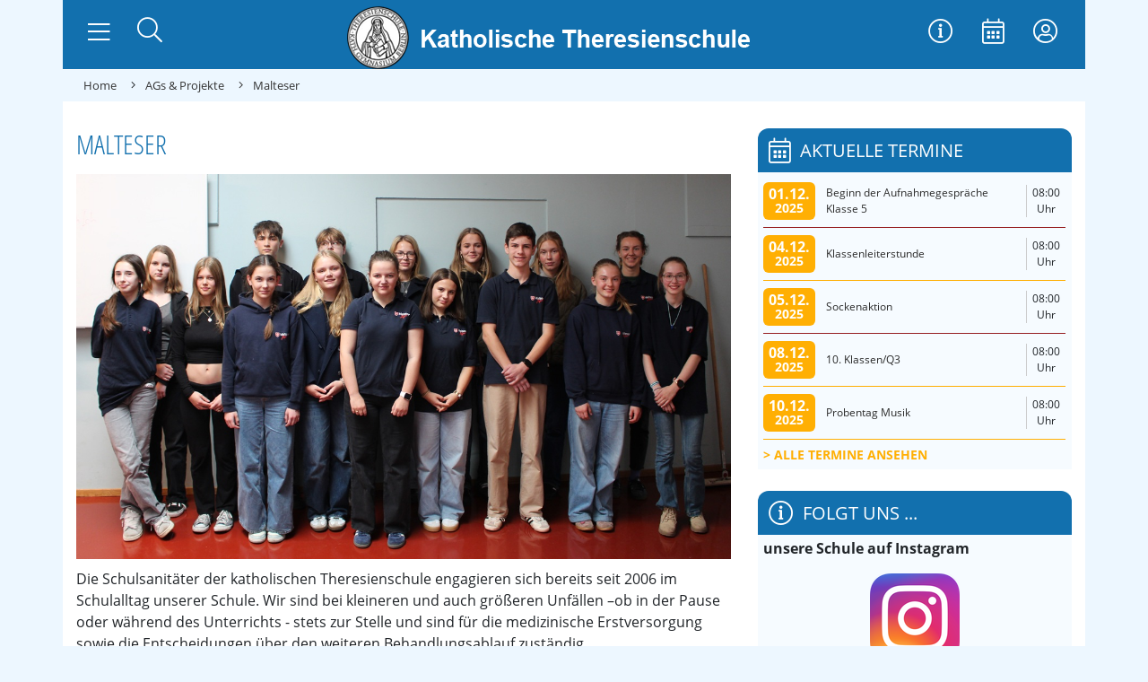

--- FILE ---
content_type: text/html; charset=utf-8
request_url: https://theresienschule.de/ueberblick-ags-projekte/malteser
body_size: 11141
content:
<!DOCTYPE html>
<html lang="de-de" dir="ltr">
  <head>
    <meta name="viewport" content="width=device-width, initial-scale=1, shrink-to-fit=no" />
    <meta charset="utf-8">
	<meta name="author" content="Agentur Quintact">
	<meta name="description" content="Katholische Theresienschule in Trägerschaft des Erzbistums Berlin">
	<meta name="generator" content="Joomla! - Open Source Content Management">
	<title>Kath. Theresienschule Berlin – Schulsanitäter der Malteser-Jugend</title>
	<link href="https://theresienschule.de/component/search/?id=333&amp;Itemid=738&amp;format=opensearch" rel="search" title="Suchen Kath. Theresienschule Berlin" type="application/opensearchdescription+xml">
	<link href="/templates/marienschule2019/favicon.ico" rel="icon" type="image/vnd.microsoft.icon">
<link href="/plugins/system/gdpr/assets/css/cookieconsent.min.css?77253a" rel="stylesheet">
	<link href="/plugins/system/gdpr/assets/css/jquery.fancybox.min.css?77253a" rel="stylesheet">
	<link href="/media/plg_content_dd_youtube_video/css/dd_youtube_video.css?77253a" rel="stylesheet">
	<link href="/templates/marienschule2019/dist/template.css" rel="stylesheet">
	<link href="/templates/marienschule2019/dist/styles.css" rel="stylesheet">
	<style>div.cc-window.cc-floating{max-width:32em}@media(max-width: 639px){div.cc-window.cc-floating:not(.cc-center){max-width: none}}div.cc-window, span.cc-cookie-settings-toggler, span.cc-cookie-domains-toggler{font-size:16px}div.cc-revoke{font-size:16px}div.cc-settings-label,span.cc-cookie-settings-toggle{font-size:14px}div.cc-window.cc-banner{padding:1em 1.8em}div.cc-window.cc-floating{padding:2em 1.8em}input.cc-cookie-checkbox+span:before, input.cc-cookie-checkbox+span:after{border-radius:1px}div.cc-center,div.cc-floating,div.cc-checkbox-container,div.gdpr-fancybox-container div.fancybox-content,ul.cc-cookie-category-list li,fieldset.cc-service-list-title legend{border-radius:4px}div.cc-window a.cc-btn,span.cc-cookie-settings-toggle{border-radius:2px}</style>
	<style>body,body.gdpr-prevent-scrolling{overflow:auto}div.cc-center{position:fixed;margin-top:0!important}</style>
	<style>fieldset.cc-cookie-list-title .gdpr_onoffswitch-label,fieldset.cc-cookie-list-title .gdpr_cookie_switcher span.gdpr_onoffswitch-switch,div.gdpr-component-view span.cc-checkboxes-placeholder,div.gdpr-component-view div.cc-checkboxes-container input.cc-cookie-checkbox+span::before{border-radius:10px}div.gdpr-component-view div.cc-checkboxes-container input.cc-cookie-checkbox+span::before{height: 14px;bottom: 2px;left:3px}div.gdpr-component-view div.cc-checkboxes-container input.cc-cookie-checkbox:checked+span::before{transform:translateX(22px)}</style>
	<style>div.gdprlock-placeholder{
background:url('images/openstreetmap.png');
min-height: 400px;
}

div.gdprlock-placeholder-text {
color: #000;
font-weight: bold;
}</style>
	<style>div.gdprlock-placeholder-text,div.gdprcookielock-placeholder-text{color:#ffffff}</style>
	<style>div.gdprlock-placeholder, div.gdprcookielock-placeholder{background:#d6d6d6}</style>
	<style>div.gdprlock-placeholder, div.gdprcookielock-placeholder{background:url("https://theresienschule.de/images/openstreetmap.png") no-repeat;background-size:contain !important}</style>
<script type="application/json" class="joomla-script-options new">{"system.paths":{"root":"","rootFull":"https:\/\/theresienschule.de\/","base":"","baseFull":"https:\/\/theresienschule.de\/"},"csrf.token":"a609a251a2f6a42d1ccbccb3fd5bbccd"}</script>
	<script src="/media/system/js/core.min.js?a3d8f8"></script>
	<script src="/media/vendor/webcomponentsjs/js/webcomponents-bundle.min.js?2.8.0" nomodule defer></script>
	<script src="/media/vendor/jquery/js/jquery.min.js?3.7.1"></script>
	<script src="/media/legacy/js/jquery-noconflict.min.js?504da4"></script>
	<script src="/media/system/js/joomla-hidden-mail.min.js?80d9c7" type="module"></script>
	<script src="/plugins/system/gdpr/assets/js/user.js?77253a" defer></script>
	<script src="/media/vendor/bootstrap/js/popover.min.js?5.3.8" type="module"></script>
	<script src="/plugins/system/gdpr/assets/js/jquery.fancybox.min.js?77253a" defer></script>
	<script src="/plugins/system/gdpr/assets/js/cookieconsent.min.js?77253a" defer></script>
	<script src="/plugins/system/gdpr/assets/js/init.js?77253a" defer></script>
	<script src="/templates/marienschule2019/dist/template.js"></script>
	<script>				var COM_GDPR_DELETE_PROFILE = 'Delete profile'; 				var COM_GDPR_EXPORT_CSV_PROFILE = 'Export CSV profile'; 				var COM_GDPR_EXPORT_XLS_PROFILE = 'Export XLS profile'; 				var COM_GDPR_DELETE_PROFILE_REQUEST = 'Request to delete profile'; 				var COM_GDPR_EXPORT_PROFILE_REQUEST = 'Request to export profile data'; 				var COM_GDPR_PRIVACY_POLICY_REQUIRED = 'Required'; 				var COM_GDPR_DELETE_PROFILE_CONFIRMATION = 'Are you sure you want to delete your profile?'; 				var COM_GDPR_PRIVACY_POLICY_ACCEPT = 'I accept'; 				var COM_GDPR_PRIVACY_POLICY_NOACCEPT = 'I don\'t accept'; </script>
	<script>var gdpr_livesite='https://theresienschule.de/';var gdprCurrentOption = 'com_content';var gdprCurrentView = 'article';var gdprCurrentTask = '';var gdprCurrentLayout = '';var gdprCurrentUserId = 0;var gdprDebugMode = 0;var gdprDeleteButton = 1;var gdprExportButton = 1;var gdprPrivacyPolicyCheckbox = 0;var gdprPrivacyPolicyCheckboxLinkText = 'Datenschutzerklärung';var gdprPrivacyPolicyCheckboxLink = 'javascript:void(0)';var gdprPrivacyPolicyCheckboxLinkTitle = 'Bitte stimmen Sie unserer Datenschutzerklärung zu, sonst können Sie sich nicht registrieren.';var gdprPrivacyPolicyCheckboxOrder = 'right';var gdprRemoveAttributes = 1;var gdprForceSubmitButton = 0;var gdprRemoveSubmitButtonEvents = 0;var gdprPrivacyPolicyContainerTemplate = '<div class=\'control-group\' style=\'margin-top:10px\'>{field}</div>';var gdprPrivacyPolicyLabelTemplate = '<div class=\'control-label\' style=\'display:inline-block\'>{label}</div>';var gdprPrivacyPolicyCheckboxTemplate = '<div class=\'controls\' style=\'display:inline-block;margin-left:20px\'>{checkbox}</div>';var gdprPrivacyPolicyControl = 0;var gdprFormSubmissionMethod = 'form';var gdprFormActionWorkingmode = 'base';var gdprCustomSubmissionMethodSelector = 'input[type=submit],button[type=submit],button[type=button]';var gdprConsentLogsFormfields = 'name,email,subject,message';var gdprConsentRegistryTrackPreviousConsent = 1;var gdprCustomAppendMethod = 0;var gdprCustomAppendMethodSelector = 'input[type=submit],button[type=submit]';var gdprCustomAppendMethodTargetElement = 'parent';var gdprCheckboxControlsClass = 0;var gdprCheckboxControlsClassList = 'required';var gdprPrivacyPolicyCheckboxConsentDate = 0;var gdprUserprofileButtonsWorkingmode = 0;</script>
	<script>var gdprCustomComponentsViewFormCheckboxSelector = '#userForm';</script>
	<script>var gdprDisallowPrivacyPolicy = 0;var gdprDisallowDeleteProfile = 0;var gdprDisallowExportProfile = 0;</script>
	<script>var gdprConfigurationOptions = { complianceType: 'opt-in',
																			  cookieConsentLifetime: 365,
																			  cookieConsentSamesitePolicy: '',
																			  cookieConsentSecure: 0,
																			  disableFirstReload: 0,
																	  		  blockJoomlaSessionCookie: 1,
																			  blockExternalCookiesDomains: 1,
																			  externalAdvancedBlockingModeCustomAttribute: 'id',
																			  allowedCookies: '',
																			  blockCookieDefine: 1,
																			  autoAcceptOnNextPage: 1,
																			  revokable: 1,
																			  lawByCountry: 0,
																			  checkboxLawByCountry: 0,
																			  blockPrivacyPolicy: 0,
																			  cacheGeolocationCountry: 1,
																			  countryAcceptReloadTimeout: 1000,
																			  usaCCPARegions: null,
																			  countryEnableReload: 1,
																			  customHasLawCountries: [""],
																			  dismissOnScroll: 0,
																			  dismissOnTimeout: 0,
																			  containerSelector: 'html',
																			  hideOnMobileDevices: 0,
																			  autoFloatingOnMobile: 1,
																			  autoFloatingOnMobileThreshold: 1024,
																			  autoRedirectOnDecline: 0,
																			  autoRedirectOnDeclineLink: '',
																			  showReloadMsg: 0,
																			  showReloadMsgText: 'Anwendung der Einstellungen und Neuladen der Seite...',
																			  showConsentID: 0,
																			  defaultClosedToolbar: 0,
																			  toolbarLayout: 'basic',
																			  toolbarTheme: 'block',
																			  toolbarButtonsTheme: 'allow_first',
																			  revocableToolbarTheme: 'basic',
																			  toolbarPosition: 'center',
																			  toolbarCenterTheme: 'compact',
																			  revokePosition: 'revoke-bottom-left',
																			  toolbarPositionmentType: 1,
																			  positionCenterSimpleBackdrop: 1,
																			  positionCenterBlurEffect: 0,
																			  preventPageScrolling: 0,
																			  popupEffect: 'fade',
																			  popupBackground: '#1270ae',
																			  popupText: '#ffffff',
																			  popupLink: '#ffffff',
																			  buttonBackground: '#ffffff',
																			  buttonBorder: '#ffffff',
																			  buttonText: '#000000',
																			  highlightOpacity: '90',
																			  highlightBackground: '#333333',
																			  highlightBorder: '#ffffff',
																			  highlightText: '#ffffff',
																			  highlightDismissBackground: '#333333',
																		  	  highlightDismissBorder: '#ffffff',
																		 	  highlightDismissText: '#ffffff',
																			  autocenterRevokableButton: 0,
																			  hideRevokableButton: 0,
																			  hideRevokableButtonOnscroll: 0,
																			  customRevokableButton: 0,
																			  customRevokableButtonAction: 0,
																			  headerText: '<p>Diese Website bittet um Zustimmung zur Verwendung Ihrer Daten</p>',
																			  messageText: 'Diese Website verwendet Cookies, um Ihnen die bestmögliche Nutzung unserer Website zu ermöglichen.',
																			  denyMessageEnabled: 0, 
																			  denyMessage: 'Sie haben die Verwendung von Cookies abgelehnt. Um die bestmögliche Nutzung dieser Website zu gewährleisten, stimmen Sie bitte der Verwendung von Cookies zu.',
																			  placeholderBlockedResources: 1, 
																			  placeholderBlockedResourcesAction: 'acceptall',
																	  		  placeholderBlockedResourcesText: 'Sie müssen Cookies akzeptieren und die Seite neu laden, um diesen Inhalt zu sehen',
																			  placeholderIndividualBlockedResourcesText: 'Sie müssen Cookies akzeptieren und die Seite neu laden, um diesen Inhalt zu sehen',
																			  placeholderIndividualBlockedResourcesAction: 1,
																			  placeholderOnpageUnlock: 1,
																			  scriptsOnpageUnlock: 1,
																			  autoDetectYoutubePoster: 1,
																			  autoDetectYoutubePosterApikey: 'AIzaSyDIo64sWPUf2vJsvR0ZEC2lJfLmPbUK4nw',
																			  dismissText: 'Verstanden!',
																			  allowText: 'Cookies erlauben',
																			  denyText: 'Ablehnen',
																			  cookiePolicyLinkText: '',
																			  cookiePolicyLink: 'javascript:void(0)',
																			  cookiePolicyRevocableTabText: 'Cookie Information',
																			  cookiePolicyRevocableTabIcon: 'text',
																			  cookiePolicyRevocableTabIconCustom: '',
																			  privacyPolicyLinkText: 'Datenschutzerklärung',
																			  privacyPolicyLink: '/datenschutz',
																			  googleCMPTemplate: 0,
																			  enableGdprBulkConsent: 0,
																			  displayBulkConsentDomains: 0,
																			  bulkConsentDomains: [""],
																			  enableCustomScriptExecGeneric: 0,
																			  customScriptExecGeneric: '',
																			  categoriesCheckboxTemplate: 'cc-checkboxes-light',
																			  toggleCookieSettings: 0,
																			  toggleCookieSettingsLinkedView: 0,
																			  toggleCookieSettingsButtonsArea: 0,
 																			  toggleCookieSettingsLinkedViewSefLink: '/component/gdpr/',
																	  		  toggleCookieSettingsText: '<span class="cc-cookie-settings-toggle">Settings <span class="cc-cookie-settings-toggler">&#x25EE</span></span>',
																			  toggleCookieSettingsButtonBackground: '#333333',
																			  toggleCookieSettingsButtonBorder: '#ffffff',
																			  toggleCookieSettingsButtonText: '#ffffff',
																			  showLinks: 1,
																			  blankLinks: '_blank',
																			  autoOpenPrivacyPolicy: 1,
																			  openAlwaysDeclined: 1,
																			  cookieSettingsLabel: 'Cookie settings:',
															  				  cookieSettingsDesc: 'Choose which kind of cookies you want to disable by clicking on the checkboxes. Click on a category name for more informations about used cookies.',
																			  cookieCategory1Enable: 1,
																			  cookieCategory1Name: 'Essenziell',
																			  cookieCategory1Locked: 0,
																			  cookieCategory2Enable: 1,
																			  cookieCategory2Name: 'Externe Medien',
																			  cookieCategory2Locked: 0,
																			  cookieCategory3Enable: 0,
																			  cookieCategory3Name: 'Statistics',
																			  cookieCategory3Locked: 0,
																			  cookieCategory4Enable: 0,
																			  cookieCategory4Name: 'Marketing',
																			  cookieCategory4Locked: 0,
																			  cookieCategoriesDescriptions: {},
																			  alwaysReloadAfterCategoriesChange: 1,
																			  preserveLockedCategories: 0,
																			  declineButtonBehavior: 'hard',
																			  blockCheckedCategoriesByDefault: 0,
																			  reloadOnfirstDeclineall: 0,
																			  trackExistingCheckboxSelectors: '',
															  		  		  trackExistingCheckboxConsentLogsFormfields: 'name,email,subject,message',
																			  allowallShowbutton: 1,
																			  allowallText: 'Akzeptiere alle Cookies',
																			  allowallButtonBackground: '#ffffff',
																			  allowallButtonBorder: '#ffffff',
																			  allowallButtonText: '#000000',
																			  allowallButtonTimingAjax: 'fast',
																			  includeAcceptButton: 0,
																			  includeDenyButton: 0,
																			  trackConsentDate: 0,
																			  execCustomScriptsOnce: 1,
																			  optoutIndividualResources: 0,
																			  blockIndividualResourcesServerside: 0,
																			  disableSwitchersOptoutCategory: 0,
																			  autoAcceptCategories: 0,
																			  allowallIndividualResources: 1,
																			  blockLocalStorage: 0,
																			  blockSessionStorage: 0,
																			  externalAdvancedBlockingModeTags: 'iframe,script,img,source,link,div',
																			  enableCustomScriptExecCategory1: 0,
																			  customScriptExecCategory1: '',
																			  enableCustomScriptExecCategory2: 0,
																			  customScriptExecCategory2: '',
																			  enableCustomScriptExecCategory3: 0,
																			  customScriptExecCategory3: '',
																			  enableCustomScriptExecCategory4: 0,
																			  customScriptExecCategory4: '',
																			  enableCustomDeclineScriptExecCategory1: 0,
																			  customScriptDeclineExecCategory1: '',
																			  enableCustomDeclineScriptExecCategory2: 0,
																			  customScriptDeclineExecCategory2: '',
																			  enableCustomDeclineScriptExecCategory3: 0,
																			  customScriptDeclineExecCategory3: '',
																			  enableCustomDeclineScriptExecCategory4: 0,
																			  customScriptDeclineExecCategory4: '',
																			  enableCMPPreferences: 0,
																			  enableGTMEventsPreferences: 0,
																			  enableCMPStatistics: 0,
																			  enableGTMEventsStatistics: 0,
																			  enableCMPAds: 0,
																			  enableUETAds: 0,
																			  enableGTMEventsAds: 0,
																			  debugMode: 0
																		};var gdpr_ajax_livesite='https://theresienschule.de/';var gdpr_enable_log_cookie_consent=1;</script>
	<script>var gdprUseCookieCategories=1;var gdpr_ajaxendpoint_cookie_category_desc='https://theresienschule.de/index.php?option=com_gdpr&task=user.getCookieCategoryDescription&format=raw';</script>
	<script>var gdprCookieCategoryDisabled2=1;</script>
	<script>var gdprCookieCategoryDisabled3=1;</script>
	<script>var gdprCookieCategoryDisabled4=1;</script>
	<script>var gdprJSessCook='012946033b00e74b5aa62ef00ef8d0fb';var gdprJSessVal='smo8dtas5f11jr31iv4vom0poe';var gdprJAdminSessCook='77cb53cb8ed8d7a691b0098805b505d0';var gdprPropagateCategoriesSession=1;var gdprAlwaysPropagateCategoriesSession=1;var gdprAlwaysCheckCategoriesSession=0;</script>
	<script>var gdprFancyboxWidth=700;var gdprFancyboxHeight=800;var gdprCloseText='Close';</script>
	<script type="application/ld+json">{"@context":"https://schema.org","@graph":[{"@type":"Organization","@id":"https://theresienschule.de/#/schema/Organization/base","name":"Kath. Theresienschule Berlin","url":"https://theresienschule.de/"},{"@type":"WebSite","@id":"https://theresienschule.de/#/schema/WebSite/base","url":"https://theresienschule.de/","name":"Kath. Theresienschule Berlin","publisher":{"@id":"https://theresienschule.de/#/schema/Organization/base"}},{"@type":"WebPage","@id":"https://theresienschule.de/#/schema/WebPage/base","url":"https://theresienschule.de/ueberblick-ags-projekte/malteser","name":"Kath. Theresienschule Berlin – Schulsanitäter der Malteser-Jugend","description":"Katholische Theresienschule in Trägerschaft des Erzbistums Berlin","isPartOf":{"@id":"https://theresienschule.de/#/schema/WebSite/base"},"about":{"@id":"https://theresienschule.de/#/schema/Organization/base"},"inLanguage":"de-DE"},{"@type":"Article","@id":"https://theresienschule.de/#/schema/com_content/article/333","name":"Schulsanitäter der Malteser-Jugend","headline":"Schulsanitäter der Malteser-Jugend","inLanguage":"de-DE","image":"images/ags_projekte/Malteser2025.jpg","isPartOf":{"@id":"https://theresienschule.de/#/schema/WebPage/base"}}]}</script>
	<script>function fetchMoreLatestEvents(modid, direction)
{        
        jQuery.ajax({
                    type : 'POST',
                    dataType : 'json',
                    url : "https://theresienschule.de/index.php?option=com_jevents&ttoption=com_jevents&typeaheadtask=gwejson&file=fetchlatestevents&path=module&folder=mod_jevents_latest&token=a609a251a2f6a42d1ccbccb3fd5bbccd",
                    data : {'json':JSON.stringify({'modid':modid, 'direction':direction})},
                    contentType: "application/x-www-form-urlencoded; charset=utf-8",
                    scriptCharset: "utf-8"
            })                        
                .done(function( data ){                    
                    jQuery("#mod_events_latest_"+modid+"_data").replaceWith(data.html);
                    try {
                        document.getElementById("mod_events_latest_"+modid+"_data").parentNode.scrollIntoView({block: "start", behavior: "smooth"});
                    }
                    catch (e) {
                    }
                })
                .fail(function(x) {
        alert('fail '+x);
                });
}</script>

          <link rel="icon" type="image/svg+xml" sizes="any" href="/templates/marienschule2019/favicon.svg">
              <link rel="shortcut icon" href="/templates/marienschule2019/favicon.ico" />
              <link rel="icon" type="image/png" sizes="32x32" href="/templates/marienschule2019/favicon_32.png">
              <link rel="icon" type="image/png" sizes="96x96" href="/templates/marienschule2019/favicon_96.png">
              <link rel="apple-touch-icon" sizes="180x180" href="/templates/marienschule2019/apple-touch-icon.png">
              <meta name="msapplication-TileColor" content="#ffffff">
      <meta name="theme-color" content="#ffffff">
              <meta name="msapplication-TileImage" content="/templates/marienschule2019/mstile-144x144.png">
    

    <!--[if lt IE 9]>
      <script src="/media/jui/js/html5.js"></script>
    <![endif]-->
  </head>
  <body class="">
      
    <header id="topbar-header" class="sticky-top">
      <div class="brandnav container p-0">
        <div class="row d-lg-flex justify-content-between m-0">
            
          <div id="brand" class="col-12 col-lg-auto order-first order-lg-2 p-0 mb-2 mb-lg-0">
            <a href="https://theresienschule.de/">
                              <img src="https://theresienschule.de/images/assets/theresien_head-Logo.png" title="Kath. Theresienschule Berlin" class="d-inline-block img-fluid" >
                          </a>
          </div>
            
          <div id="mainnav" class="col-6 col-lg-auto order-2 order-lg-first pr-0 pb-lg-4 pt-lg-3 pr-lg-4">
            <button id="mainnav-toggler" class="btn navbar-toggler" type="button" data-toggle="collapse" data-target="#mainnavContent" aria-controls="mainnavContent" aria-expanded="false" aria-label="Navigation umschalten">
              <i class="fal fa-lg fa-bars"></i>
            </button>
            <a id="mainnav-home"  class="btn" href="/" aria-label="Zur Startseite">
              <i class="fal fa-lg fa-home"></i>
            </a>
              <div id="mainnav-search">
              <button class="btn dropright" type="button" data-toggle="collapse" data-target="#mainnav-searchbox" aria-controls="mainnavSearch" aria-expanded="false" aria-label="Suche öffnen">
                <i class="fal fa-lg fa-search"></i>
              </button>
            </div>
          </div>
                    <div id="maintools" class="col-6 col-lg-auto order-last order-lg-3 pl-0 pt-lg-3">
            <nav id="maintoolsNav" class="nav justify-content-end" rel="toolbar">
              <ul class="nav menu">
<li class="nav-item item-112"><a href="/service" title="Vertretungsplan" class="nav-link"><i class=" fal fa-lg fa-info-circle"></i><span class="icon-title">Service</span> </a></li><li class="nav-item item-113"><a class="nav-link" href="/veranstaltungen" title="Veranstaltungen"  ><i class=" fal fa-lg fa-calendar-alt"></i><span class="icon-title">Veranstaltungen</span> </a></li><li class="nav-item item-114"><a href="https://www.schulerzbistum.de/" title="Login zur Schul Cloud" class="nav-link" target="_blank" rel="noopener noreferrer"><i class=" fal fa-lg fa-user-circle"></i><span class="icon-title">Login</span> </a></li></ul>

            </nav>
          </div>
        </div>
      </div>
            <div id="mainnav-searchbox" class="container collapse p-0" rel="parent" data-display="static">
        <div class="search">
	<form action="/ueberblick-ags-projekte/malteser" method="post" class="">
		<div class="input-group"><label for="mod-search-searchword91" class="sr-only">Suchen ...</label> <input name="searchword" id="mod-search-searchword91" maxlength="200"  class="form-control search-query input-medium" type="search" placeholder="Suchen ..." /><div class="input-group-append"> <button class="button btn btn-primary" onclick="this.form.searchword.focus();">Suchen</button></div></div>		<input type="hidden" name="task" value="search" />
		<input type="hidden" name="option" value="com_search" />
		<input type="hidden" name="Itemid" value="738" />
	</form>
</div>

      </div>
            <nav id="mainnavContent" class="container collapse navbar-collapse p-0" rel="mainnav" data-display="static" data-reference="parent">
        <ul class="nav menu">
<li class="nav-item item-101"><a class="nav-link" href="/"  >Startseite</a></li><li class="nav-item item-677 deeper parent dropdown dropright"><a class="nav-link dropdown-toggle" href="/service"  data-toggle="dropdown" data-display="static">Service</a><ul class="nav-child unstyled dropdown-menu"><li class="nav-item item-676"><a class="dropdown-item" href="/service/sekretariat"  >Sekretariat</a></li><li class="nav-item item-681"><a class="dropdown-item" href="/service/schulleitung"  >Schulleitung</a></li><li class="nav-item item-696"><a class="dropdown-item" href="/service/vertrauenslehrer"  >Vertrauenslehrer</a></li><li class="nav-item item-687"><a class="dropdown-item" href="/service/beratungslehrer"  >Beratungslehrer</a></li><li class="nav-item item-679"><a class="dropdown-item" href="/service/anmeldung"  >Anmeldung</a></li><li class="nav-item item-680"><a class="dropdown-item" href="/service/schulordnung"  >Schulordnung</a></li><li class="nav-item item-702"><a class="dropdown-item" href="/service/schuelervertretung"  >Schülervertretung</a></li><li class="nav-item item-678"><a class="dropdown-item" href="/service/elternvertretung"  >Elternvertretung</a></li><li class="nav-item item-1121"><a class="dropdown-item" href="/service/pastoral"  >Schulpastoral</a></li><li class="nav-item item-1122"><a class="dropdown-item" href="/service/schulsozialarbeit"  >Schulsozialarbeit</a></li></ul></li><li class="nav-item item-784"><a class="nav-link" href="/aktuelles"  >Aktuelles</a></li><li class="nav-item item-675 deeper parent dropdown dropright"><a class="nav-link dropdown-toggle" href="/allgemein"  data-toggle="dropdown" data-display="static">Allgemein</a><ul class="nav-child unstyled dropdown-menu"><li class="nav-item item-688"><a class="dropdown-item" href="/allgemein/mittlerer-schulabschluss"  >Mittlerer Schulabschluss</a></li><li class="nav-item item-689"><a class="dropdown-item" href="/allgemein/oberstufe"  >Oberstufe</a></li><li class="nav-item item-690"><a class="dropdown-item" href="/allgemein/ehemalige"  >Ehemalige</a></li><li class="nav-item item-691"><a class="dropdown-item" href="/allgemein/krisenintervention"  >Krisenintervention</a></li><li class="nav-item item-692"><a class="dropdown-item" href="/allgemein/schulessen"  >Schulessen</a></li><li class="nav-item item-693"><a class="dropdown-item" href="/allgemein/pressemeldungen"  >Pressemeldungen</a></li><li class="nav-item item-694"><a class="dropdown-item" href="/allgemein/bildergalerien"  >Bildergalerien</a></li><li class="nav-item item-697"><a class="dropdown-item" href="/allgemein/religioeses-leben"  >Religiöses Leben</a></li><li class="nav-item item-698"><a class="dropdown-item" href="/allgemein/schulqualitaet"  >Schulqualität</a></li><li class="nav-item item-699"><a class="dropdown-item" href="/allgemein/geschichte-der-schule"  >Geschichte der Schule</a></li><li class="nav-item item-701"><a class="dropdown-item" href="/allgemein/abiturjahrgaenge"  >Abiturjahrgänge</a></li><li class="nav-item item-703"><a class="dropdown-item" href="/allgemein/praevention"  >Prävention</a></li><li class="nav-item item-704"><a class="dropdown-item" href="/allgemein/kompetenztraining"  >Kompetenztraining </a></li><li class="nav-item item-705"><a class="dropdown-item" href="/allgemein/preise"  >Preise</a></li></ul></li><li class="nav-item item-711 deeper parent dropdown dropright"><a class="nav-link dropdown-toggle" href="/fachbereiche"  data-toggle="dropdown" data-display="static">Fachbereiche</a><ul class="nav-child unstyled dropdown-menu"><li class="nav-item item-712"><a class="dropdown-item" href="/fachbereiche/die-fachbereiche"  >Die Fachbereiche</a></li><li class="nav-item item-873"><a class="dropdown-item" href="/fachbereiche/religion"  >Religion</a></li><li class="nav-item item-713"><a class="dropdown-item" href="/fachbereiche/deutsch"  >Deutsch</a></li><li class="nav-item item-714"><a class="dropdown-item" href="/fachbereiche/englisch"  >Englisch</a></li><li class="nav-item item-715"><a class="dropdown-item" href="/fachbereiche/latein"  >Latein</a></li><li class="nav-item item-716"><a class="dropdown-item" href="/fachbereiche/franzoesisch"  >Französisch</a></li><li class="nav-item item-717"><a class="dropdown-item" href="/fachbereiche/spanisch"  >Spanisch</a></li><li class="nav-item item-718"><a class="dropdown-item" href="/fachbereiche/gesellschaftswissenschaften"  >Gesellschaftswissenschaften</a></li><li class="nav-item item-719"><a class="dropdown-item" href="/fachbereiche/geografie"  >Geografie</a></li><li class="nav-item item-720"><a class="dropdown-item" href="/fachbereiche/geschichte"  >Geschichte</a></li><li class="nav-item item-721"><a class="dropdown-item" href="/fachbereiche/politik"  >Politik</a></li><li class="nav-item item-722"><a class="dropdown-item" href="/fachbereiche/mathematik"  >Mathematik</a></li><li class="nav-item item-723"><a class="dropdown-item" href="/fachbereiche/naturwissenschaften"  >Naturwissenschaften</a></li><li class="nav-item item-724"><a class="dropdown-item" href="/fachbereiche/biologie"  >Biologie</a></li><li class="nav-item item-725"><a class="dropdown-item" href="/fachbereiche/chemie"  >Chemie</a></li><li class="nav-item item-726"><a class="dropdown-item" href="/fachbereiche/physik"  >Physik</a></li><li class="nav-item item-727"><a class="dropdown-item" href="/fachbereiche/informatik"  >Informatik</a></li><li class="nav-item item-728"><a class="dropdown-item" href="/fachbereiche/kunst"  >Kunst</a></li><li class="nav-item item-729"><a class="dropdown-item" href="/fachbereiche/musik"  >Musik</a></li><li class="nav-item item-730"><a class="dropdown-item" href="/fachbereiche/darstellendes-spiel"  >Darstellendes Spiel</a></li><li class="nav-item item-731"><a class="dropdown-item" href="/fachbereiche/sport"  >Sport</a></li><li class="nav-item item-732"><a class="dropdown-item" href="/fachbereiche/leistungsbewertung"  >Leistungsbewertung</a></li><li class="nav-item item-733"><a class="dropdown-item" href="/fachbereiche/arbeits-und-sozialverhalten"  >Arbeits- und Sozialverhalten</a></li></ul></li><li class="nav-item item-734 active deeper parent dropdown dropright"><a class="nav-link dropdown-toggle" href="/ueberblick-ags-projekte"  data-toggle="dropdown" data-display="static">AGs &amp; Projekte</a><ul class="nav-child unstyled dropdown-menu"><li class="nav-item item-735"><a class="dropdown-item" href="/ueberblick-ags-projekte/ueberblick-ags-projekte"  >Überblick AGs &amp; Projekte</a></li><li class="nav-item item-736"><a class="dropdown-item" href="/ueberblick-ags-projekte/musikalische-ensembles"  >Musikalische Ensembles</a></li><li class="nav-item item-737"><a class="dropdown-item" href="/ueberblick-ags-projekte/ksj"  >KSJ</a></li><li class="nav-item item-738 current active"><a class="active dropdown-item" href="/ueberblick-ags-projekte/malteser"  >Malteser</a></li><li class="nav-item item-739"><a class="dropdown-item" href="/ueberblick-ags-projekte/mediation"  >Mediation</a></li><li class="nav-item item-740"><a class="dropdown-item" href="/ueberblick-ags-projekte/schuelerzeitung"  >Schülerzeitung</a></li><li class="nav-item item-741"><a class="dropdown-item" href="/ueberblick-ags-projekte/hoffest"  >Hoffest AG</a></li><li class="nav-item item-742"><a class="dropdown-item" href="/ueberblick-ags-projekte/basketball"  >Basketball</a></li><li class="nav-item item-743"><a class="dropdown-item" href="/ueberblick-ags-projekte/bibliothek"  >Bibliothek</a></li><li class="nav-item item-744"><a class="dropdown-item" href="/ueberblick-ags-projekte/projekttag-heute-ein-engel"  >Projekttag Heute ein Engel</a></li><li class="nav-item item-746"><a class="dropdown-item" href="/ueberblick-ags-projekte/forum-theresienschule"  >Forum Theresienschule</a></li><li class="nav-item item-748"><a class="dropdown-item" href="/ueberblick-ags-projekte/jahrbuch"  >Jahrbuch</a></li><li class="nav-item item-749"><a class="dropdown-item" href="/ueberblick-ags-projekte/frankreichaustausch"  >Frankreichaustausch</a></li><li class="nav-item item-750"><a class="dropdown-item" href="/ueberblick-ags-projekte/spanienaustausch"  >Spanienaustausch</a></li><li class="nav-item item-751"><a class="dropdown-item" href="/ueberblick-ags-projekte/englandaustausch"  >Englandaustausch</a></li><li class="nav-item item-752"><a class="dropdown-item" href="/ueberblick-ags-projekte/tage-religioeser-orientierung"  >Tage religiöser Orientierung </a></li><li class="nav-item item-753"><a class="dropdown-item" href="/ueberblick-ags-projekte/model-united-nations"  >Model United Nations</a></li><li class="nav-item item-754"><a href="https://theresienball.de/" class="dropdown-item" target="_blank" rel="noopener noreferrer">Theresienball</a></li><li class="nav-item item-755"><a class="dropdown-item" href="/ueberblick-ags-projekte/philippinen-projekt"  >Philippinen-Projekt </a></li><li class="nav-item item-756"><a class="dropdown-item" href="/ueberblick-ags-projekte/berufliche-orientierung"  >Berufliche Orientierung</a></li><li class="nav-item item-757"><a class="dropdown-item" href="/ueberblick-ags-projekte/kooperationspartner"  >Kooperationspartner</a></li></ul></li><li class="nav-item item-758"><a class="nav-link" href="/foerderverein"  >Förderverein</a></li></ul>

      </nav>
    </header>
        <div id="banner" class="container p-0">
          </div>
        
          <div id="breadcrumbs" class="container d-none d-md-flex flex-row align-items-center">
        
<ul itemscope itemtype="http://schema.org/BreadcrumbList" class="breadcrumb p-2">
	
				<li itemprop="itemListElement" itemscope itemtype="http://schema.org/ListItem" class="breadcrumb-item">
											<a itemprop="item" href="/" class="pathway">
						<span itemprop="name">
							Home						</span>
					</a>
				
				<meta itemprop="position" content="1">
			</li>
					<li itemprop="itemListElement" itemscope itemtype="http://schema.org/ListItem" class="breadcrumb-item">
		<i class="fal fa-angle-right"></i> 									<a itemprop="item" href="/ueberblick-ags-projekte" class="pathway">
						<span itemprop="name">
							AGs &amp; Projekte						</span>
					</a>
				
				<meta itemprop="position" content="2">
			</li>
					<li itemprop="itemListElement" itemscope itemtype="http://schema.org/ListItem" class="breadcrumb-item active">
				<i class="fal fa-angle-right"></i>
				<span itemprop="name">
					Malteser				</span>
				<meta itemprop="position" content="3">
			</li>
		</ul>

      </div>  
      
          
    <div id="bodycontent" class="body">
      <div class="content">
        <div class="container">
            
          <div id="message" class="row">
            <div id="system-message-container" class="col-12">
	</div>

          </div>
            
                      
          <div class="row">
            
              
            <main id="content" role="main" class="col-md-8">
              
                              <div class="com-content-article item-page" itemscope itemtype="https://schema.org/Article">
	<meta itemprop="inLanguage" content="de-DE">
		<div class="page-header">
		<h1> Malteser </h1>
	</div>
	
	
		
		
	
	
		
					<figure class="left item-image">
    <img src="/images/ags_projekte/Malteser2025.jpg" alt="Schulsanitäter der Malteser-Jugend" width="1200" height="706" loading="lazy">    </figure>
			<div itemprop="articleBody" class="com-content-article__body">
		<p>Die Schulsanitäter der katholischen Theresienschule engagieren sich bereits seit 2006 im Schulalltag unserer Schule. Wir sind bei kleineren und auch größeren Unfällen –ob in der Pause oder während des Unterrichts - stets zur Stelle und sind für die medizinische Erstversorgung sowie die Entscheidungen über den weiteren Behandlungsablauf zuständig.</p>
<p>Wir gewannen in diesem Zeitraum den Theresienpreis, den Regional- und auch den Bundeswettbewerb des deutschlandweiten Schulsanitätsdienstes. Die Gruppenstunden finden alle zwei Wochen statt. Sie dienen zur regelmäßigen Übung im Umgang mit Patienten, zur Auffrischung des Wissens und natürlich kommt trotz des ernsten Themas auch der Spaß nicht zu kurz. Im Vordergrund steht das Miteinander in der ganzen Gruppe, sowie im Team.</p>
<p>Der Schulsanitätsdienst ist ein Teil der Malteser Jugend. Diese wiederum ist die in Gruppen zusammengeschlossene Gemeinschaft von Kindern, Jugendlichen und jungen Erwachsenen im Malteser Hilfsdienst e. V. Sie will den Leitsatz der Malteser „Bezeugung des Glaubens und Hilfe den Bedürftigen“ in jugendgemäßer Weise umsetzen und für die ihr anvertrauten Menschen erlebbar machen.</p>
<p>Durch vielfältige und zielgruppenorientierte Angebote wird die Werteentwicklung der jungen Menschen geprägt: Verantwortungsbewusstsein, Hilfsbereitschaft, Toleranz, Achtung und Respekt werden nicht nur gelehrt, sondern gelebt. Als christlicher Jugendverband achtet die Malteser Jugend jeden Menschen, unabhängig von seiner Nationalität und Religion, selbstverständlich haben auch Kinder und Jugendliche mit Behinderung ihren Platz in den Gruppen der Malteser Jugend.</p>
<p>Bei Interesse meldet euch gerne, wir freuen uns immer über neue Mitglieder.<br /><br /></p>
<p><strong>Als Ansprechpartnerin steht euch Frau <joomla-hidden-mail  is-link="1" is-email="0" first="aXNhYmVsLnBhbmtvd3NraQ==" last="a3N0aC5zY2h1bGVyemJpc3R1bS5kZQ==" text="UGFua293c2tpIA==" base="" >Diese E-Mail-Adresse ist vor Spambots geschützt! Zur Anzeige muss JavaScript eingeschaltet sein.</joomla-hidden-mail>zur Verfügung.</strong></p>
<p><br /><br /></p>
<p> </p>
<p> </p> 	</div>

						
							</div>

                            <div class=" image-nav-list d-block, d-lg-flex flex-wrap justify-content-between">
</div>
            </main>
                          <div id="aside" class="col-md-4">
                <div class="sidebar  future mod_events_latest_default"><h3 class="header"><i class="fal fa-calendar-alt"></i><span class="icon-title">Aktuelle Termine</span></h3><div class="inner"><div class='mod_events_latest_data'  id='mod_events_latest_112_data'><table class="mod_events_latest_table jevbootstrap" width="100%" border="0" cellspacing="0" cellpadding="0" align="center"><tr><td class="mod_events_latest_first" style="border-color:#961f21"><div  class="dateBox"><span class="mod_events_latest_date">01.12.</span><span class="mod_events_latest_date">2025</span></div><br />
<div class="titleSection"><span class="mod_events_latest_content"><a href="/veranstaltungen/eventdetail/1043/28,66,67/beginn-der-aufnahmegespraeche-klasse-5"  target="_top" >Beginn der Aufnahmegespräche Klasse 5</a></span></div><br />
<div class="timeDisplay"><span class="mod_events_latest_date">08:00</span></div></td></tr>
<tr><td class="mod_events_latest" style="border-color:#ffaf03"><div  class="dateBox"><span class="mod_events_latest_date">04.12.</span><span class="mod_events_latest_date">2025</span></div><br />
<div class="titleSection"><span class="mod_events_latest_content"><a href="/veranstaltungen/eventdetail/1044/28,66,67/klassenleiterstunde"  target="_top" >Klassenleiterstunde</a></span></div><br />
<div class="timeDisplay"><span class="mod_events_latest_date">08:00</span></div></td></tr>
<tr><td class="mod_events_latest" style="border-color:#961f21"><div  class="dateBox"><span class="mod_events_latest_date">05.12.</span><span class="mod_events_latest_date">2025</span></div><br />
<div class="titleSection"><span class="mod_events_latest_content"><a href="/veranstaltungen/eventdetail/1045/28,66,67/sockenaktion"  target="_top" >Sockenaktion</a></span></div><br />
<div class="timeDisplay"><span class="mod_events_latest_date">08:00</span></div></td></tr>
<tr><td class="mod_events_latest" style="border-color:#ffaf03"><div  class="dateBox"><span class="mod_events_latest_date">08.12.</span><span class="mod_events_latest_date">2025</span></div><br />
<div class="titleSection"><span class="mod_events_latest_content"><a href="/veranstaltungen/eventdetail/1046/28,66,67/10-klassen-q3"  target="_top" >10. Klassen/Q3</a></span></div><br />
<div class="timeDisplay"><span class="mod_events_latest_date">08:00</span></div></td></tr>
<tr><td class="mod_events_latest" style="border-color:#ffaf03"><div  class="dateBox"><span class="mod_events_latest_date">10.12.</span><span class="mod_events_latest_date">2025</span></div><br />
<div class="titleSection"><span class="mod_events_latest_content"><a href="/veranstaltungen/eventdetail/1047/28,66,67/probentag-musik"  target="_top" >Probentag Musik </a></span></div><br />
<div class="timeDisplay"><span class="mod_events_latest_date">08:00</span></div></td></tr>
</table>
<div class="mod_events_latest_callink"><a href="/veranstaltungen/monatskalender/2025/12/28,66,67"  target="_top" >Alle Termine ansehen</a></div></div></div></div><div class="sidebar "><h3 class="header"><i class="fal fa-info-circle"></i><span class="icon-title">Folgt uns ...</span></h3><div class="inner">
<div id="mod-custom158" class="mod-custom custom">
    <p><strong>unsere Schule auf Instagram</strong></p>
<p><a href="https://www.instagram.com/kts.berlin/" target="_blank" rel="noopener"><img style="display: block; margin-left: auto; margin-right: auto;" src="/images/instagram_.png" alt="Kath. Theressienschule auf Instagram " width="100" height="100" /></a></p></div>
</div></div>
              </div>
                      </div>
            
                  </div>
      </div>
    </div>    
      
      
      
          
    <footer id="footer" class="footer bg-faded text-muted" role="contentinfo">
      <div id="footer-content" class="container">
        <div class="container">
          <div class="row">
            
<div id="mod-custom123" class="mod-custom custom">
    <p>Unser Schulträger:<br /><a title="Unser Schulträger" href="http://www.erzbistumberlin.de/"><img src="/images/assets/erzbistum-berlin-logo.png" alt="Katholisches Erzbistum Berlin" width="200" height="61" /></a></p></div>

<div id="mod-custom100" class="mod-custom custom">
    <p><strong>Schuladresse</strong><br />Kath. Theresienschule<br />Behaimstr. 29<br />13086 Berlin</p></div>

<div id="mod-custom101" class="mod-custom custom">
    <p style="text-align: right;"><a href="tel:+49309246425">Tel: 030 924 64 25</a><br />Fax: 030 924 62 62<br /><a href="mailto:sekretariat@ksth.schulerzbistum.de">E-Mail: sekretariat@ksth.schulerzbistum.de</a></p></div>

          </div>
        </div>
      </div>
            <div id="bottombar" class="container">
        <div class="row">
          <div class="col-12 col-md-6">
            
          </div>
          <div class="col-12 col-md-6 d-flex justify-content-end">
            <ul class="nav menu">
<li class="nav-item item-115"><a class="nav-link" href="/impressum"  >Impressum</a></li><li class="nav-item item-116"><a class="nav-link" href="/datenschutz"  >Datenschutz</a></li></ul>

          </div>
        </div>
      </div>
    </footer>
    <a href="#top" id="back-top">
      <i class="fas fa-arrow-up"></i> nach oben    </a>
      
    <p id="copyright" hidden>
      &copy; 2025 Kath. Theresienschule Berlin    </p>
    
    <script>
	    jQuery(document).ready(function ($) {
		    var $button = jQuery('nav#maintoolsNav').clone();
		    var $search = jQuery('div#mainnav-search').clone();
		    $button.attr("id", "maintoolsNavClone");
		    $button.find('.icon-title').remove();
		    $search.attr("id", "mainsearchNavClone");
		    jQuery('#mainnavContent>.nav').append($button);
		    jQuery("nav#maintoolsNavClone").prepend($search);
		    jQuery(".timeDisplay span.mod_events_latest_date").each(function () {
			    if(jQuery(this).text() === "00:00"){
		    	jQuery(this).remove();
			    } else {
			    	jQuery(this).append("<br>Uhr");
			    }
		    });
		    
	    });
    </script>
  </body>
</html>

--- FILE ---
content_type: text/css
request_url: https://theresienschule.de/templates/marienschule2019/dist/styles.css
body_size: 1184
content:
.blog .readmore {
  text-align: left !important;
}

@media (max-width: 750px) {
	#mainnavContent > .nav {
		width: 100%;
		height: auto;
	}

	#mainnavContent .nav-child {
		position: relative;
		height: auto;
		width: 100%;
		left: 0;
		margin-bottom: 10px;
	}

	#mainnavContent .nav-child li.nav-item a {
		padding-top: 10px;
	}

	#mainnavContent .nav-item.dropright .dropdown-toggle::after {
		transform: rotate(90deg);
	}

	nav#mainsearchNavClone {
		width: 25%;
		text-align: center;
		display: block;
	}

	#mainsearchNavClone > button.btn.dropright:hover {
		background: #094779;
	}

	#mainsearchNavClone i.fal.fa-lg.fa-search {
		color: #fff;
		position: relative;
		top: -3px;
	}

	#maintoolsNavClone ul.nav.menu {
		width: 75%;
		display: flex;
		justify-content: space-around;
	}

	.brandnav.container #maintools, div#mainnav-search {
		display: none;
	}
	#teaserbox .teaserbox {
		width: 48.5%;
	}
	nav#maintoolsNavClone {
		padding-top: 12px;
		padding-bottom: 6px;
		border-top: 1px solid #fff;
		margin-top: 24px;
	}

	div#mainnav {
		max-width: 25%;
		text-align: center;
		padding-top: 21px;
	}
	div#brand{
		width: 75%;
		max-width: 75%;
		display: flex;
		align-items: center;
	}
	div#brand img{
		max-width: 100%;
	}
}
@media (max-width: 767px){
	#teaserbox .teaserbox {
		width: 48.5%;
	}
}
@media (min-width: 751px ) {
	nav#maintoolsNavClone {
		display: none;
	}
}

/* Module Styling */
table.mod_events_latest_table td {
	display: flex;
	padding-top: 8px;
	padding-bottom: 8px;
	align-items: center;
}

.future.mod_events_latest_default .dateBox {
	background: #ffaf03;
	color: #fff;
	border-radius: 6px;
	padding: 6px;
	margin-right: 12px;
	text-align: center;
}

.future.mod_events_latest_default .dateBox span {
	display: block;
	font-weight: bold;
	font-size: 16px;
	line-height: 15px;
}

.future.mod_events_latest_default .dateBox span:last-child {
	font-size: 80%;
}

.future.mod_events_latest_default .titleSection {
	font-size: 12px;
	padding-right: 6px;
	flex-grow: 1;
}

.timeDisplay {
	border-left: 1px solid #ccc;
	font-size: 12px;
	display: inline-flex;
	justify-content: center;
	align-items: center;
	text-align: center;
	padding-left: 6px;
	padding-right: 6px;
	width: 44px;
}

.timeDisplay:empty {
	display: none;
}

.mod_events_latest_callink a:before {
	content: '> ';
}

.sidebar.past .dateBox .titleSection {
	font-size: 12px;
	flex-grow: 1;
	padding-right: 6px;
}

.sidebar.past .dateBox {
	background: #094779;
	color: #fff;
	border-radius: 6px;
	padding: 6px;
	margin-right: 12px;
	text-align: center;
}

.sidebar.past ul li {
	display: flex;
	padding-top: 8px;
	align-items: center;
	padding-bottom: 8px;
}

.sidebar.past .dateBox span:last-child {
	font-size: 12.8px;
}

.sidebar.past .dateBox span {
	display: block;
	font-weight: bold;
	line-height: 14px;
	margin-top: 1px;
	vertical-align: text-top;
	font-size: 16px;
}
a#mainnav-home {
	display: none;
}
#aside .sidebar>.header{
	padding-top: 8px;
	padding-left: 12px;
}
.sidebar.past .mod-articles-category-date i {
	display: none;
}
#aside .sidebar.past a.mod-articles-category-title {
	font-weight: normal;
	font-size: 13px;
}
.mod_events_latest_callink a {
	font-size: 14px;
	font-weight: 600;
	text-transform: uppercase;
	display: block;
	margin-top: 6px;
}
#aside .sidebar>.header span {
	font-size: 1.25rem;
	padding-bottom: 6px;
	font-weight: 500;
	position: relative;
	top: -3px;
}

div#aside .sidebar{
	margin-bottom: 24px;
	border-radius: 12px 12px;
}
div#aside .sidebar > .inner {
	border: 0;
	background: #f6fbff;
	padding-bottom: 6px;
	padding-left: 6px;
	padding-right: 6px;
}
.sidebar.service ul.mod-menu{
	width: 100%;
}
#footer #footer-content .container > .row{
	justify-content: space-around;
}
#footer #footer-content .img-fluid{
	filter: brightness(10);
	margin-top: 20px;
}
.sidebar.service ul.mod-menu li{
	display: block;
	position: relative;
	padding-left: 18px;
	width: 100%;
	margin-bottom: 6px;
}
#aside .sidebar.service ul.mod-menu li a{
	color: #2a2a2a;
	font-size: 14px;
}
@media (min-width: 1550px){
	.sidebar.service ul.mod-menu li {
		width: 50%;
	}
}
.sidebar.service ul.mod-menu li:before{
	content: '\2022';
	color: #961f21;
	font-weight: bold;
	font-size: 29px;
	position: absolute;
	left: 0;
	top: 12px;
	line-height: 0;
}

.layout-old .btn-link.btn {
	background: #1270ae;
	color: #fff;
}
.layout-old .btn-link.btn span{
	display: none;
}
.readmore {
  text-align: left !important;
  float: left;
  width: 100%;
}
.blog .readmore {
  text-align: left !important;
  float: left;
  width: 100%;
}
p.readmore {
  text-align: left !important;
  width: 100%;
  float: left;
}
.com-content-category-blog__item.blog-item {
  float: left;
  
   width: 100%;
}
.article-info  .fa.fa-calendar
{
  display:none;
}
@media (max-width: 768px){#teaserbox .row .teaserbox{width:100% !important;}}
#aside .sidebar{background-color: #1270ae !important;}
h1, h2, h3, h4, h5, h6{color:#1270ae;}
.pagination__wrapper .pagination {float: right;}.icon-angle-double-left,.icon-angle-left,.icon-angle-right,.icon-angle-double-right{font-family: 'Font Awesome 5 Pro';
font-weight: 300;}.icon-angle-double-left::before{content: "\f100";}.icon-angle-left::before {content: "\f104";}.icon-angle-right::before {content: "\f105";}.icon-angle-double-right::before{content: "\f101";}.pagination__wrapper{float:left;width:100%;}h1.header{background: #1270ae;color: #fff;border-radius: 12px 12px 0px 0px;padding:6px 10px 6px;}